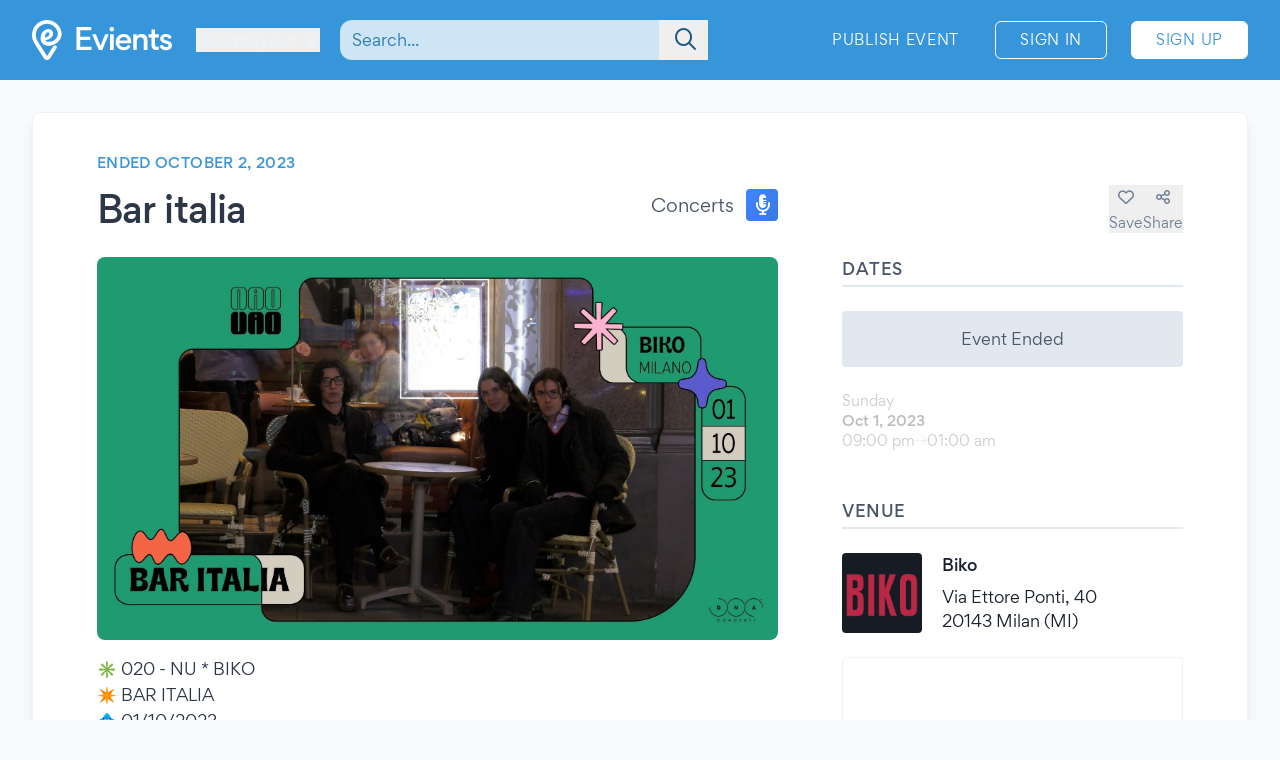

--- FILE ---
content_type: text/html; charset=UTF-8
request_url: https://www.evients.com/events/bar-italia/60364e5d5370410382c5df0c32454c2a?hl=en_US
body_size: 7674
content:
<!DOCTYPE html>
<html lang="en-US">
    <head>
        <meta charset="utf-8">

        <meta name="viewport" content="width=device-width, initial-scale=1">
        <meta name="csrf-token" content="knYmLw6mGZfftr7c5ClUmz0TyVS7KnUvX0AOQZmz">
        <meta name="apple-itunes-app" content="app-id=1481958191">
        <meta name="theme-color" content="#3796D9">
        <link rel="manifest" href="https://www.evients.com/manifest.webmanifest">

        

        
        <script src="https://js.stripe.com/basil/stripe.js"></script>

        <link rel="preload" as="style" href="https://www.evients.com/build/assets/CK0Qzegy.css" /><link rel="stylesheet" href="https://www.evients.com/build/assets/CK0Qzegy.css" data-navigate-track="reload" />
                    <title>Bar italia - Oct 1, 2023 - Milan | Evients</title>
        
                    <meta name="description" content="Event details for &quot;Bar italia&quot; in Milan at Biko on October 1, 2023">
                            <meta name="coords" content="45.791667,6.973333">
        
        <link rel="preload" as="style" href="https://www.evients.com/build/assets/CK0Qzegy.css" /><link rel="modulepreload" href="https://www.evients.com/build/assets/BjyFm4Ph.js" /><link rel="modulepreload" href="https://www.evients.com/build/assets/BSfGWJr3.js" /><link rel="modulepreload" href="https://www.evients.com/build/assets/B9TgulWm.js" /><link rel="modulepreload" href="https://www.evients.com/build/assets/KgrAt-W-.js" /><link rel="stylesheet" href="https://www.evients.com/build/assets/CK0Qzegy.css" data-navigate-track="reload" /><script type="module" src="https://www.evients.com/build/assets/BjyFm4Ph.js" data-navigate-track="reload"></script>
            <link rel="canonical" href="https://www.evients.com/events/bar-italia/60364e5d5370410382c5df0c32454c2a" />
    <meta name="keywords" content="Bar italia, Biko, Milan, Concerts, Event" />
    <meta property="og:site_name" content="Evients" />
    <meta property="og:title" content="Bar italia" />
    <meta property="og:description" content="Event details for &quot;Bar italia&quot; in Milan at Biko on October 1, 2023" />
    <meta property="og:type" content="events.event" />
    <meta property="og:url" content="https://www.evients.com/events/bar-italia/60364e5d5370410382c5df0c32454c2a" />
    <meta property="og:image" content="https://img.evients.com/images/f1920x1080/a7/a8/28/c5/a7a828c55b6f41e4b015b79e5b444767.jpg" />

        <script>
    window.localizedDateFormats = {
                    100: 'MM/DD/YY',
                    200: 'MM/DD/YYYY',
                    300: 'ddd, MMM D',
                    400: 'MMM D, YYYY',
                    500: 'MMMM D, YYYY',
                    600: 'ddd, MMM D, YYYY',
                    700: 'ddd, MMMM D, YYYY',
                    800: 'dddd, MMM D, YYYY',
                    900: 'dddd, MMMM D, YYYY',
                time: 'hh:mm a',
    };
</script>
    </head>
    <body class="font-sans antialiased text-gray-700 bg-white lg:bg-gray-50">

        <div
            id="app"
            class="flex flex-col justify-between min-h-screen"
        >

            
            
    <div class="min-h-screen-90">
        <div class="h-16 lg:h-0"></div>

<header class="fixed left-0 top-0 right-0 lg:relative z-30 text-white bg-brand-500">
    <div class="w-full max-w-screen-2xl mx-auto flex items-center flex-initial h-16 lg:px-8 lg:py-4 sm:py-0 lg:h-20">
        <div class="flex items-center flex-1 lg:flex-initial">
            <a href="https://www.evients.com" class="flex-none w-12 lg:w-auto">
                <img src="https://www.evients.com/img/icon-white.svg" width="48" height="32" alt="Evients" class="px-3 lg:hidden">
                <img src="https://www.evients.com/img/logo-white.svg" width="140" height="40" alt="Evients" class="hidden lg:inline">
            </a>

            <div class="ml-2 sm:pr-0 lg:ml-6">
                <dropdown-menu
                    class="w-full text-brand-100 hover:text-white focus:text-white transition sm:w-auto"
                    origin="origin-top-left"
                    button-class="relative flex items-center w-full focus:outline-none sm:w-auto"
                    tsid-prefix="city-menu"
                    prevent-close-on-click-inside
                >
                    <template #button>
                        <span class="mr-2 text-xs sm:text-base lg:text-sm xl:text-base" tsid="city-menu">
                            Courmayeur
                        </span>
                        <i class="fa-solid fa-chevron-down"></i>
                    </template>
                    <template #menu>
                        <location-picker></location-picker>
                    </template>
                </dropdown-menu>
            </div>
        </div>

        <toggle-visibility-button always-show-on-screen-lg>
            <template #button="slotProps">
                <a href="#"
                   @click.prevent="slotProps.showContent"
                   class="px-3 text-2xl text-brand-100 lg:hidden"
                >
                    <i class="fa-regular fa-magnifying-glass"></i>
                </a>
            </template>

            <template #content="slotProps">
                <form method="get"
                      action="https://www.evients.com/search"
                      class="absolute top-0 left-0 right-0 z-40 flex items-center h-16 ml-3 lg:static lg:h-auto lg:w-56 xl:w-96 bg-brand-500 lg:bg-transparent"
                >
                    
                    <div class="relative flex-1 mx-2 text-brand-800">
                        <div>
                            <global-search-auto-complete :input-initial-value='null'></global-search-auto-complete>
                        </div>

                        <div class="absolute inset-y-0 right-0 z-40 flex items-center pl-3">
                            <button type="submit" class="py-2 pl-4 pr-3 text-brand-700 focus:outline-none focus:text-brand-400" tsid="search" aria-label="Search">
                                <i class="fa-regular fa-lg fa-magnifying-glass"></i>
                            </button>
                        </div>
                    </div>

                    <a href="#"
                       @click.prevent="slotProps.hideContent"
                       class="px-4 lg:hidden"
                    >
                        <i class="fa-light fa-lg fa-xmark"></i>
                    </a>
                </form>
            </template>
        </toggle-visibility-button>

        <div class="flex items-center justify-end lg:flex-1 text-brand-100"
        >
                            <a href="https://www.evients.com/publish"
                   class="hidden px-3 py-2 text-xs tracking-wider text-white uppercase transition rounded-md lg:block hover:bg-white hover:bg-opacity-20 active:scale-95 xl:text-sm lg:mr-6">
                    Publish Event                </a>
                <a href="https://www.evients.com/login"
                   class="px-2 py-2 ml-2 mr-2 text-xs tracking-wider text-white uppercase transition border border-white rounded-md hover:bg-white hover:text-brand-500 active:scale-95 xl:text-sm lg:px-6 lg:ml-0 lg:mr-6">
                    Sign In                </a>
                <a href="https://www.evients.com/register"
                   class="hidden px-2 py-2 mr-2 text-xs tracking-wider uppercase transition bg-white border border-white rounded-md sm:block text-brand-500 hover:shadow-lg active:scale-95 xl:text-sm lg:px-6 lg:mr-0">
                    Sign Up                </a>
                    </div>

    </div>
</header>

        <main class="p-4 mx-auto w-full max-w-screen-2xl lg:p-8">
            
    
    <article class="mx-auto bg-white lg:border lg:rounded-lg lg:border-gray-200 lg:shadow-lg lg:px-16 lg:py-10">
        
        <div class="flex flex-col lg:flex-row lg:items-start lg:justify-between lg:mb-4">
            <div class="order-2 lg:order-1 lg:w-2/3 lg:mr-16">
                                    <div class="hidden headline lg:flex">
                        Ended October 2, 2023
                                            </div>
                
                <div class="flex flex-col justify-between mt-2 lg:flex-row lg:mt-4">
                    <h1 class="text-2xl font-medium leading-snug tracking-tight text-gray-800 md:text-3xl lg:text-4xl">
                        Bar italia
                                            </h1>

                    <div class="items-center justify-between hidden h-8 mb-2 lg:flex lg:ml-8 lg:mb-0">
                        <div class="flex">
                            <span class="self-center mr-3 lg:text-lg">
                                Concerts
                            </span>
                            <category-icon color="#3f83f8" icon="microphone-lines">
                            </category-icon>
                        </div>
                    </div>
                </div>
            </div>

            <div class="flex items-center justify-between lg:justify-end order-1 lg:order-2 lg:w-1/3 lg:mt-8">
                <div class="flex flex-1 lg:hidden">
                    <span class="self-center order-2 mr-3 lg:order-1 lg:text-lg">
                        Concerts
                    </span>
                    <category-icon
                            color="#3f83f8" icon="microphone-lines"
                            class="order-1 mr-3 lg:order-2 lg:mr-0"
                    ></category-icon>
                </div>

                <div class="flex gap-6">
                                            <save-event-button class="flex-1" fake></save-event-button>
                    
                    <share-page message="Hey,%20take%20a%20look%20at%20this%20event%20on%20Evients!" url="https://www.evients.com/events/bar-italia/60364e5d5370410382c5df0c32454c2a" qr-url="https://www.evients.com/qr-codes/events/60364e5d5370410382c5df0c32454c2a.png"></share-page>

                    
                </div>
            </div>
        </div>

        <div class="flex flex-col mt-4 lg:flex-row lg:mt-6">
            <div class="lg:w-2/3 lg:mr-16">
                <img src="https://img.evients.com/images/f1920x1080/a7/a8/28/c5/a7a828c55b6f41e4b015b79e5b444767.jpg" srcset="https://img.evients.com/images/f240x135/a7/a8/28/c5/a7a828c55b6f41e4b015b79e5b444767.jpg 240w, https://img.evients.com/images/f480x270/a7/a8/28/c5/a7a828c55b6f41e4b015b79e5b444767.jpg 480w, https://img.evients.com/images/f960x540/a7/a8/28/c5/a7a828c55b6f41e4b015b79e5b444767.jpg 960w, https://img.evients.com/images/f1920x1080/a7/a8/28/c5/a7a828c55b6f41e4b015b79e5b444767.jpg 1920w"
                    alt="Bar italia" width="16" height="9" class="w-full mb-8 rounded-lg lg:mb-4">

                <div class="hidden leading-relaxed lg:block prose">
                    <p class="mb-5">✳️ 020 - NU * BIKO<br>
✴️ BAR ITALIA<br>
💠 01/10/2023</p><p class="mb-5">I bar italia sono di sicuro una delle band pi&ugrave; chiacchierate dell&#039;ultimo periodo nella scena musicale indipendente internazionale e arriva per la prima volta a Milano, sponda BIKO Milano, per un live che si preannuncia imperdibile.</p><p class="mb-5">&quot;Il trio resta avvolto nel mistero. Non ha una pagina Facebook ed ha poco a che fare con la promozione social e non. Sappiamo che &egrave; composto da Nina Cristante, Jezmi Tarik Fehmi e Sam Fenton. Tutti e tre avevano gi&agrave; progetti musicali attivi prima di dare vita ai bar italia, band nata nel 2020, lo stesso anno della pandemia e quello in cui esce il loro primo album &ldquo;Quarrel&rdquo;, che dura appena 14 minuti. L&rsquo;anno successivo esce il secondo lavoro in studio dal titolo &ldquo;bedhead&rdquo;, che di minuti ne dura 21. In entrambi i dischi i brani sono molto corti, diretti, dai titoli a volte anche stravaganti e viaggiano tra indie, pop e rock sperimentale, ma &egrave; con il terzo album &ldquo;Tracey Denim&rdquo; che il trio si conferma come una delle realt&agrave; pi&ugrave; innovative uscite dagli UK negli ultimi tre anni, una di quelle che non scende a compromessi. Firmano con la Matador Records (Algiers, King Krule, Kim Gordon, Queens Of The Stone Age, ecc.) e iniziano a muovere passi verso un pubblico sempre pi&ugrave; vasto ma ben selezionato.&quot; - Impatto Sonoro</p><p class="mb-5">opening act: Lowinsky</p><p class="mb-5">Lowinsky &egrave; il progetto collettivo di Carlo Pinchetti, nato dopo le esperienze con Daisy Chains e Finist&egrave;re, e inframmezzato da un disco acustico a suo nome. Al suo fianco, negli anni, diversi amici e musicisti e amici-musicisti, che contribuiscono a vari livelli alla realizzazione di un EP, un album e alcuni singoli, pubblicati da Moquette Records. Testi intimistici, indie rock vecchia scuola e molta emozione sono i pochi e semplici ingredienti delle canzoni firmate Lowinsky.</p><p class="mb-5">--------------------------------<br>
BIKO - via E. Ponti, 40, Milano</p><p class="mb-5">Apertura porte ore 21:00</p><p class="mb-5">Prevendita 16&euro; + ddp in vendita su circuito DICE &gt; <a href="https://link.dice.fm/i82472a1b8e3" class="text-brand-500 hover:text-brand-300" target="_blank" rel="ugc nofollow noopener">https://link.dice.fm/i82472a1b8e3</a></p><p class="mb-5">🇮🇹 Evento riservato ai soci ARCI. More info: <a href="/cdn-cgi/l/email-protection" class="__cf_email__" data-cfemail="bfd6d1d9d0ffddd6d4d0dcd3cadd91d1dacb">[email&#160;protected]</a> | Cos&#039;&egrave; ARCI? <a href="http://www.arci.it/" class="text-brand-500 hover:text-brand-300" target="_blank" rel="ugc nofollow noopener">http://www.arci.it/</a></p><p class="mb-5">📝 La nuova tessera ARCI &egrave; valida dall&#039;1 ottobre 2023 al 30 settembre 2024</p><p class="mb-5">⌨ Pre-tesseramento qui &gt;&gt; <a href="https://portale.arci.it/preadesione/biko/" class="text-brand-500 hover:text-brand-300" target="_blank" rel="ugc nofollow noopener">https://portale.arci.it/...it/preadesione/biko/</a><br>
Attenzione: stampa il modulo compilato e presentalo in cassa</p><p class="mb-5">🇬🇧 To enter the event is needed the ARCI membership card. More info at <a href="/cdn-cgi/l/email-protection" class="__cf_email__" data-cfemail="b5dcdbd3daf5d7dcdedad6d9c0d79bdbd0c1">[email&#160;protected]</a> | What is ARCI? <a href="http://www.arci.it/" class="text-brand-500 hover:text-brand-300" target="_blank" rel="ugc nofollow noopener">http://www.arci.it/</a></p><p class="mb-5">📝 The new ARCI membership card is valid from October, 1st 2023 until September, 30th 2024</p><p class="mb-5">⌨ We ask you to carry out the pre-registration here &gt;&gt; <a href="https://portale.arci.it/preadesione/biko/" class="text-brand-500 hover:text-brand-300" target="_blank" rel="ugc nofollow noopener">https://portale.arci.it/...it/preadesione/biko/</a><br>
Please print the compiled form and bring it with you at the box office<br>
--------------------------------------------<br>
📧 press &amp; info: <a href="/cdn-cgi/l/email-protection" class="__cf_email__" data-cfemail="1d737c72687c723373685d7a707c7471337e7270">[email&#160;protected]</a></p><p class="mb-5">Evento in collaborazione con DNA Concerti (<a href="https://dnaconcerti.com/" class="text-brand-500 hover:text-brand-300" target="_blank" rel="ugc nofollow noopener">https://dnaconcerti.com/</a>)</p>
                </div>
            </div>
            <div class="flex flex-col lg:w-1/3">

                
                <div class="mb-8">
                    <h2 class="pb-1 mb-3 font-medium tracking-wide uppercase border-b-2 border-gray-300">Dates</h2>
                                                                        <div class="rounded bg-gray-300 my-6 text-center p-4">Event Ended</div>
                                                                                                                                                                        <div class="flex items-center justify-between my-4 text-gray-900 opacity-30">
    <div class="flex flex-col">
                <span class="text-sm text-gray-700">Sunday</span>
        <span class="text-sm font-medium">Oct 1, 2023</span>

        <span class="flex gap-2 text-sm text-gray-700">
            <span>09:00 pm</span>

                            <i class="text-sm text-gray-400 fa-regular fa-arrow-right"></i>
                <span>01:00 am</span>
                    </span>
         

    </div>

    </div>
                                                                                                                                                    </div>

                 
                <div class="mb-12">

                    <h2 class="pb-1 mb-6 font-medium tracking-wide uppercase border-b-2 border-gray-300">Venue</h2>

                                            <a href="https://www.evients.com/venues/biko/d255aa6208f94dea943d560fd9501326" class="block mt-6 ">
        <div class="flex items-center my-4 text-gray-900 venue-card">
            <img
                src="https://img.evients.com/images/f480x480/a0/fc/37/96/a0fc37965b614e28982ca329f4043027.jpg"
                class="w-20 h-20 mr-5 rounded"
                alt="Biko"
            >
            <address class="flex flex-col justify-between not-italic">
                <h2 class="mb-2 font-medium">Biko</h2>
                <span>Via Ettore Ponti, 40<br />
20143 Milan (MI)</span>
            </address>
        </div>
    </a>

                        <div class="mt-6 hidden w-full overflow-hidden border rounded lg:block">
                            <iframe
                                src="https://www.google.com/maps/embed/v1/place?zoom=17&q=45.442195%2C9.153779&key=AIzaSyCkuRTAFVOnz_UIX8km3VIjy47XmC3EkaE"
                                class="w-full h-64" allowfullscreen
                            ></iframe>
                        </div>
                                    </div>
                 

                
                
                
                
                                    <div class="lg:hidden">
                        <h2 class="pb-1 mb-1 font-medium tracking-wide uppercase border-b-2 border-gray-300">
                            Description                        </h2>
                        <div class="my-4 leading-relaxed">
                            <p class="mb-5">✳️ 020 - NU * BIKO<br>
✴️ BAR ITALIA<br>
💠 01/10/2023</p><p class="mb-5">I bar italia sono di sicuro una delle band pi&ugrave; chiacchierate dell&#039;ultimo periodo nella scena musicale indipendente internazionale e arriva per la prima volta a Milano, sponda BIKO Milano, per un live che si preannuncia imperdibile.</p><p class="mb-5">&quot;Il trio resta avvolto nel mistero. Non ha una pagina Facebook ed ha poco a che fare con la promozione social e non. Sappiamo che &egrave; composto da Nina Cristante, Jezmi Tarik Fehmi e Sam Fenton. Tutti e tre avevano gi&agrave; progetti musicali attivi prima di dare vita ai bar italia, band nata nel 2020, lo stesso anno della pandemia e quello in cui esce il loro primo album &ldquo;Quarrel&rdquo;, che dura appena 14 minuti. L&rsquo;anno successivo esce il secondo lavoro in studio dal titolo &ldquo;bedhead&rdquo;, che di minuti ne dura 21. In entrambi i dischi i brani sono molto corti, diretti, dai titoli a volte anche stravaganti e viaggiano tra indie, pop e rock sperimentale, ma &egrave; con il terzo album &ldquo;Tracey Denim&rdquo; che il trio si conferma come una delle realt&agrave; pi&ugrave; innovative uscite dagli UK negli ultimi tre anni, una di quelle che non scende a compromessi. Firmano con la Matador Records (Algiers, King Krule, Kim Gordon, Queens Of The Stone Age, ecc.) e iniziano a muovere passi verso un pubblico sempre pi&ugrave; vasto ma ben selezionato.&quot; - Impatto Sonoro</p><p class="mb-5">opening act: Lowinsky</p><p class="mb-5">Lowinsky &egrave; il progetto collettivo di Carlo Pinchetti, nato dopo le esperienze con Daisy Chains e Finist&egrave;re, e inframmezzato da un disco acustico a suo nome. Al suo fianco, negli anni, diversi amici e musicisti e amici-musicisti, che contribuiscono a vari livelli alla realizzazione di un EP, un album e alcuni singoli, pubblicati da Moquette Records. Testi intimistici, indie rock vecchia scuola e molta emozione sono i pochi e semplici ingredienti delle canzoni firmate Lowinsky.</p><p class="mb-5">--------------------------------<br>
BIKO - via E. Ponti, 40, Milano</p><p class="mb-5">Apertura porte ore 21:00</p><p class="mb-5">Prevendita 16&euro; + ddp in vendita su circuito DICE &gt; <a href="https://link.dice.fm/i82472a1b8e3" class="text-brand-500 hover:text-brand-300" target="_blank" rel="ugc nofollow noopener">https://link.dice.fm/i82472a1b8e3</a></p><p class="mb-5">🇮🇹 Evento riservato ai soci ARCI. More info: <a href="/cdn-cgi/l/email-protection" class="__cf_email__" data-cfemail="fb92959d94bb9992909498978e99d5959e8f">[email&#160;protected]</a> | Cos&#039;&egrave; ARCI? <a href="http://www.arci.it/" class="text-brand-500 hover:text-brand-300" target="_blank" rel="ugc nofollow noopener">http://www.arci.it/</a></p><p class="mb-5">📝 La nuova tessera ARCI &egrave; valida dall&#039;1 ottobre 2023 al 30 settembre 2024</p><p class="mb-5">⌨ Pre-tesseramento qui &gt;&gt; <a href="https://portale.arci.it/preadesione/biko/" class="text-brand-500 hover:text-brand-300" target="_blank" rel="ugc nofollow noopener">https://portale.arci.it/...it/preadesione/biko/</a><br>
Attenzione: stampa il modulo compilato e presentalo in cassa</p><p class="mb-5">🇬🇧 To enter the event is needed the ARCI membership card. More info at <a href="/cdn-cgi/l/email-protection" class="__cf_email__" data-cfemail="2940474f46694b4042464a455c4b07474c5d">[email&#160;protected]</a> | What is ARCI? <a href="http://www.arci.it/" class="text-brand-500 hover:text-brand-300" target="_blank" rel="ugc nofollow noopener">http://www.arci.it/</a></p><p class="mb-5">📝 The new ARCI membership card is valid from October, 1st 2023 until September, 30th 2024</p><p class="mb-5">⌨ We ask you to carry out the pre-registration here &gt;&gt; <a href="https://portale.arci.it/preadesione/biko/" class="text-brand-500 hover:text-brand-300" target="_blank" rel="ugc nofollow noopener">https://portale.arci.it/...it/preadesione/biko/</a><br>
Please print the compiled form and bring it with you at the box office<br>
--------------------------------------------<br>
📧 press &amp; info: <a href="/cdn-cgi/l/email-protection" class="__cf_email__" data-cfemail="95fbf4fae0f4fabbfbe0d5f2f8f4fcf9bbf6faf8">[email&#160;protected]</a></p><p class="mb-5">Evento in collaborazione con DNA Concerti (<a href="https://dnaconcerti.com/" class="text-brand-500 hover:text-brand-300" target="_blank" rel="ugc nofollow noopener">https://dnaconcerti.com/</a>)</p>
                        </div>
                    </div>
                
                
            </div>
        </div>

    </article>

    <script data-cfasync="false" src="/cdn-cgi/scripts/5c5dd728/cloudflare-static/email-decode.min.js"></script><script type="application/ld+json">{"@context":"https:\/\/schema.org","@type":"MusicEvent","name":"Bar italia","startDate":"2023-10-01","endDate":"2023-10-02","eventAttendanceMode":"https:\/\/schema.org\/OfflineEventAttendanceMode","eventStatus":"https:\/\/schema.org\/EventScheduled","location":{"@type":"Place","name":"Biko","address":{"@type":"PostalAddress","streetAddress":"Via Ettore Ponti, 40","addressLocality":"Milan","postalCode":"20143","addressRegion":"Lombardy","addressCountry":"IT"}},"image":["https:\/\/img.evients.com\/images\/f1920x1080\/a7\/a8\/28\/c5\/a7a828c55b6f41e4b015b79e5b444767.jpg"],"description":"\u2733\ufe0f 020 - NU * BIKO\n\u2734\ufe0f BAR ITALIA\n\ud83d\udca0 01\/10\/2023\n\nI bar italia sono di sicuro una delle band pi\u00f9 chiacchierate dell'ultimo periodo nella scena musicale indipendente internazionale e arriva per la prima volta a Milano, sponda BIKO Milano, per un live ch..."}</script>

        </main>
    </div>

        <footer class="leading-loose bg-brand-500 text-brand-200">

    <a href="https://www.evients.com/bt"><img src="https://www.evients.com/img/pixel.gif" alt=""></a>

    <div class="px-8 w-full max-w-screen-2xl mx-auto">
        
        <div
            class="flex flex-col py-6 space-y-8 text-center border-b-2 md:flex-row md:space-y-0 md:py-10 md:text-left border-brand-400">
            <section class="flex-1 order-3 hidden lg:block md:order-1">
                <h2 class="font-medium text-brand-100 uppercase">Cities</h2>
                <ul>
                    <li>
                        <a href="https://www.evients.com/cities/italy/roma"
                            class="hover:text-white focus:text-white">
                            Events in Roma
                        </a>
                    </li>
                    <li>
                        <a href="https://www.evients.com/cities/italy/milano"
                            class="hover:text-white focus:text-white">
                            Events in Milano
                        </a>
                    </li>
                    <li>
                        <a href="https://www.evients.com/cities/italy/torino"
                            class="hover:text-white focus:text-white">
                            Events in Torino
                        </a>
                    </li>
                    <li>
                        <a href="https://www.evients.com/cities/italy/bologna"
                            class="hover:text-white focus:text-white">
                            Events in Bologna
                        </a>
                    </li>
                    <li>
                        <a href="https://www.evients.com/cities/italy/firenze"
                            class="hover:text-white focus:text-white">
                            Events in Firenze
                        </a>
                    </li>
                    <li>
                        <a href="https://www.evients.com/cities/italy/verona"
                            class="hover:text-white focus:text-white">
                            Events in Verona
                        </a>
                    </li>
                </ul>
            </section>

            <section class="flex-1 order-5 md:order-3">
                <h2 class="font-medium text-brand-100 uppercase">For Organizers</h2>
                <ul>
                    <li>
                        <a href="https://www.evients.com/biglietteria-automatizzata"
                            class="hover:text-white focus:text-white">Automated Ticketing</a>
                    </li>
                    <li>
                        <a href="https://www.evients.com/publish"
                            class="hover:text-white focus:text-white">Promote your Events</a>
                    </li>
                </ul>

                <h2 class="mt-6 font-medium text-brand-100 uppercase">Resources</h2>
                <ul>
                    <li>
                        <a
                                                          href="https://www.evients.com/contact-us?event_uuid=60364e5d5370410382c5df0c32454c2a"
                                                      class="hover:text-white focus:text-white">Contact Us</a>
                    </li>
                    <li>
                        <a href="https://www.evients.com/help"
                            class="hover:text-white focus:text-white">Help</a>
                    </li>
                    <li>
                        <a href="https://www.evients.com/newsroom"
                            class="hover:text-white focus:text-white">Newsroom</a>
                    </li>
                    <li>
                        <a href="https://www.evients.com/newsroom/media-assets"
                            class="hover:text-white focus:text-white">Media Assets</a>
                    </li>
                    <li>
                        <a href="https://status.evients.com"
                            class="hover:text-white focus:text-white">Service Status</a>
                    </li>
                </ul>
            </section>

            <section class="flex-1 order-1 md:order-4">
                <h2 class="font-medium text-brand-100 uppercase">Language</h2>
                <dropdown-menu container-class="flex flex-shrink items-center justify-center md:justify-start"
                    button-class="flex items-center justify-center md:justify-start" origin="origin-top left-0 right-0"
                    tsid-prefix="language-menu">
                    <template #button>
                        <span class="hover:text-white focus:text-white">
                            <i class="mr-3 fa-light fa-earth-europe fa-lg"></i>
                            English (US)
                            <i class="ml-3 fa-regular fa-chevron-down"></i>
                        </span>
                    </template>

                    <template #menu>
                        <form action="https://www.evients.com/language" method="POST">
                            <input type="hidden" name="_token" value="knYmLw6mGZfftr7c5ClUmz0TyVS7KnUvX0AOQZmz" autocomplete="off">                            <ul class="text-gray-700">
                                                                <li>
                                    <button
                                        name="locale_code"
                                        value="en_GB"
                                        tsid="locale_en_GB"
                                        class="w-full block px-4 py-2 hover:bg-brand-100 text-left "
                                        type="submit"
                                    >
                                        English (GB)
                                    </button>
                                </li>
                                                                <li>
                                    <button
                                        name="locale_code"
                                        value="en_US"
                                        tsid="locale_en_US"
                                        class="w-full block px-4 py-2 hover:bg-brand-100 text-left font-medium"
                                        type="submit"
                                    >
                                        English (US)
                                    </button>
                                </li>
                                                                <li>
                                    <button
                                        name="locale_code"
                                        value="it_IT"
                                        tsid="locale_it_IT"
                                        class="w-full block px-4 py-2 hover:bg-brand-100 text-left "
                                        type="submit"
                                    >
                                        Italiano
                                    </button>
                                </li>
                                                            </ul>
                        </form>
                    </template>
                </dropdown-menu>

                <h2 class="mt-6 font-medium text-brand-100 uppercase">Legal</h2>
                <ul>
                    <li>
                        <a href="https://www.evients.com/terms" class="hover:text-white focus:text-white">
                            Terms of Service                        </a>
                    </li>
                    <li>
                        <a href="https://www.evients.com/privacy"
                           class="hover:text-white focus:text-white">Privacy Policy</a>
                    </li>
                    <li>
                        <a href="https://www.evients.com/cookie-policy"
                           class="hover:text-white focus:text-white">Cookie Policy</a>
                    </li>
                </ul>
            </section>

            <section class="flex-1 order-2 md:order-5">
                <h2 class="font-medium text-brand-100 uppercase">Download the App!</h2>
                <ul>
                    <li>
                        <a href="https://apps.apple.com/it/app/evients/id1481958191" target="_blank" rel="noopener">
                            <img src="https://www.evients.com/img/app-stores/app_store_white.svg" width="120" height="40"
                                class="inline-block mt-3 rounded-lg shadow hover:bg-white hover:bg-opacity-25 transition select-none"
                                alt="App Store">
                        </a>
                    </li>
                    <li>
                        <a href="https://play.google.com/store/apps/details?id=com.evients.app" target="_blank"
                            rel="noopener">
                            <img src="https://www.evients.com/img/app-stores/google_play_white.svg" width="135" height="40"
                                class="inline-block mt-3 rounded shadow hover:bg-white hover:bg-opacity-25 transition select-none"
                                alt="Play Store">
                        </a>
                    </li>
                </ul>
            </section>
        </div>

        
        <div class="flex flex-col items-center justify-between py-8 text-center md:flex-row md:text-left md:py-10">
            <img src="https://www.evients.com/img/logo-white.svg" alt="Evients" width="140" height="40" class="mb-2 md:mb-0">
            <div class="mb-6 leading-normal text-center md:mb-0">
                &copy; 2026 Evients® &ndash; All rights reserved.                <div class="text-xs">
                    Made with <i class="fa-solid fa-heart"></i> in
                    <img src="https://www.evients.com/img/flags/flags-iso/shiny/16/IT.png" alt="Italy" width="16" height="16"
                        class="inline -mt-1">
                    while listening to
                    <a href="https://roxette.se" target="_blank" rel="noopener" class="hover:text-white">Roxette</a>.
                </div>
                <div class="mt-2 text-xs">Evients is a registered trademark by Hexation S.r.l. &ndash;
                    VATIN IT03735511200
                </div>
            </div>
            <div class="flex justify-between w-4/5 mx-auto md:w-auto md:mx-0">
                <a href="https://www.instagram.com/evients_com/" target="_blank" rel="noopener"
                    class="px-2 py-2 hover:text-white transition md:px-4">
                    <i class="fab fa-instagram fa-xl" aria-hidden="true"></i>
                    <span class="sr-only">Instagram</span>
                </a>
                <a href="https://www.youtube.com/channel/UCsgnyZQFlavjMvpy4p5-dsw" target="_blank" rel="noopener"
                    class="px-2 py-2 hover:text-white transition md:px-4">
                    <i class="fab fa-youtube fa-xl" aria-hidden="true"></i>
                    <span class="sr-only">YouTube</span>
                </a>
                <a href="https://twitter.com/EvientsOfficial" target="_blank" rel="noopener"
                    class="px-2 py-2 hover:text-white transition md:px-4">
                    <i class="fab fa-x-twitter fa-xl" aria-hidden="true"></i>
                    <span class="sr-only">Twitter</span>
                </a>
                <a href="https://www.facebook.com/evients/" target="_blank" rel="noopener"
                    class="px-2 py-2 hover:text-white transition md:pl-4 md:pr-0">
                    <i class="fab fa-facebook-f fa-xl" aria-hidden="true"></i>
                    <span class="sr-only">Facebook</span>
                </a>
            </div>
        </div>
    </div>

</footer>


        </div>

    <script defer src="https://static.cloudflareinsights.com/beacon.min.js/vcd15cbe7772f49c399c6a5babf22c1241717689176015" integrity="sha512-ZpsOmlRQV6y907TI0dKBHq9Md29nnaEIPlkf84rnaERnq6zvWvPUqr2ft8M1aS28oN72PdrCzSjY4U6VaAw1EQ==" data-cf-beacon='{"version":"2024.11.0","token":"431a8f91b1ed4fb69345aba68db5f7b4","r":1,"server_timing":{"name":{"cfCacheStatus":true,"cfEdge":true,"cfExtPri":true,"cfL4":true,"cfOrigin":true,"cfSpeedBrain":true},"location_startswith":null}}' crossorigin="anonymous"></script>
<script>(function(){function c(){var b=a.contentDocument||a.contentWindow.document;if(b){var d=b.createElement('script');d.innerHTML="window.__CF$cv$params={r:'9c2366873c01c235',t:'MTc2OTEzMDUxMg=='};var a=document.createElement('script');a.src='/cdn-cgi/challenge-platform/scripts/jsd/main.js';document.getElementsByTagName('head')[0].appendChild(a);";b.getElementsByTagName('head')[0].appendChild(d)}}if(document.body){var a=document.createElement('iframe');a.height=1;a.width=1;a.style.position='absolute';a.style.top=0;a.style.left=0;a.style.border='none';a.style.visibility='hidden';document.body.appendChild(a);if('loading'!==document.readyState)c();else if(window.addEventListener)document.addEventListener('DOMContentLoaded',c);else{var e=document.onreadystatechange||function(){};document.onreadystatechange=function(b){e(b);'loading'!==document.readyState&&(document.onreadystatechange=e,c())}}}})();</script></body>
</html>


--- FILE ---
content_type: application/javascript; charset=UTF-8
request_url: https://www.evients.com/cdn-cgi/challenge-platform/scripts/jsd/main.js
body_size: 8375
content:
window._cf_chl_opt={AKGCx8:'b'};~function(k6,Zi,Zj,ZD,ZY,Zg,ZO,Zh,ZJ,k1){k6=b,function(N,W,ki,k5,Z,k){for(ki={N:303,W:310,Z:444,k:368,U:383,d:454,L:411,H:499,s:453,R:422,X:415,K:438,F:551},k5=b,Z=N();!![];)try{if(k=-parseInt(k5(ki.N))/1*(-parseInt(k5(ki.W))/2)+-parseInt(k5(ki.Z))/3*(-parseInt(k5(ki.k))/4)+-parseInt(k5(ki.U))/5*(-parseInt(k5(ki.d))/6)+-parseInt(k5(ki.L))/7*(parseInt(k5(ki.H))/8)+parseInt(k5(ki.s))/9+parseInt(k5(ki.R))/10*(-parseInt(k5(ki.X))/11)+parseInt(k5(ki.K))/12*(parseInt(k5(ki.F))/13),W===k)break;else Z.push(Z.shift())}catch(U){Z.push(Z.shift())}}(E,715031),Zi=this||self,Zj=Zi[k6(537)],ZD={},ZD[k6(346)]='o',ZD[k6(417)]='s',ZD[k6(430)]='u',ZD[k6(459)]='z',ZD[k6(407)]='n',ZD[k6(468)]='I',ZD[k6(410)]='b',ZY=ZD,Zi[k6(429)]=function(N,W,Z,U,kt,kz,km,kE,L,s,R,X,K,F,x){if(kt={N:319,W:360,Z:480,k:546,U:399,d:387,L:378,H:387,s:357,R:326,X:426,K:357,F:464,n:313,x:463,a:483,I:502,P:406,S:354,B:532,V:375,y:509,f:524,M:421,v:427,i:451,j:386,D:389,Y:370,e:329,l:547},kz={N:491,W:483,Z:388},km={N:478,W:509,Z:514,k:421,U:503,d:321},kE=k6,L={'dmsjE':kE(kt.N),'VszEQ':function(I,P){return I instanceof P},'kOLxk':kE(kt.W),'FMMIQ':function(I,P){return I<P},'crrID':function(I,P){return I(P)},'cOMVB':kE(kt.Z),'wxxTo':function(I,P){return I===P},'Rvbtj':kE(kt.k),'kaQVl':function(I,P){return I+P},'MqVTt':function(I,P,S){return I(P,S)}},W===null||void 0===W)return U;for(s=ZQ(W),N[kE(kt.U)][kE(kt.d)]&&(s=s[kE(kt.L)](N[kE(kt.U)][kE(kt.H)](W))),s=N[kE(kt.s)][kE(kt.R)]&&N[kE(kt.X)]?N[kE(kt.K)][kE(kt.R)](new N[(kE(kt.X))](s)):function(I,kN,P){for(kN=kE,I[kN(kz.N)](),P=0;P<I[kN(kz.W)];I[P+1]===I[P]?I[kN(kz.Z)](P+1,1):P+=1);return I}(s),R='nAsAaAb'.split('A'),R=R[kE(kt.F)][kE(kt.n)](R),X=0;L[kE(kt.x)](X,s[kE(kt.a)]);X++)if(K=s[X],F=Zl(N,W,K),L[kE(kt.I)](R,F)){if(kE(kt.P)===L[kE(kt.S)])return L[kE(kt.B)](U,U[kE(kt.V)])&&0<L[kE(kt.V)][kE(kt.y)][kE(kt.f)][kE(kt.M)](H)[kE(kt.v)](L[kE(kt.i)]);else x=L[kE(kt.j)]('s',F)&&!N[kE(kt.D)](W[K]),L[kE(kt.Y)]===Z+K?H(L[kE(kt.e)](Z,K),F):x||L[kE(kt.l)](H,Z+K,W[K])}else L[kE(kt.l)](H,Z+K,F);return U;function H(I,P,kb){kb=kE,L[kb(km.N)]===L[kb(km.N)]?(Object[kb(km.W)][kb(km.Z)][kb(km.k)](U,P)||(U[P]=[]),U[P][kb(km.U)](I)):W(kb(km.d))}},Zg=k6(328)[k6(301)](';'),ZO=Zg[k6(464)][k6(313)](Zg),Zi[k6(470)]=function(W,Z,U2,kW,k,U,L,H,s,R){for(U2={N:527,W:340,Z:495,k:344,U:483,d:527,L:483,H:340,s:427,R:503,X:495,K:448},kW=k6,k={},k[kW(U2.N)]=function(X,K){return X<K},k[kW(U2.W)]=function(X,K){return X===K},k[kW(U2.Z)]=function(X,K){return X+K},U=k,L=Object[kW(U2.k)](Z),H=0;H<L[kW(U2.U)];H++)if(s=L[H],s==='f'&&(s='N'),W[s]){for(R=0;U[kW(U2.d)](R,Z[L[H]][kW(U2.L)]);U[kW(U2.H)](-1,W[s][kW(U2.s)](Z[L[H]][R]))&&(ZO(Z[L[H]][R])||W[s][kW(U2.R)](U[kW(U2.X)]('o.',Z[L[H]][R]))),R++);}else W[s]=Z[L[H]][kW(U2.K)](function(X){return'o.'+X})},Zh=function(Ue,UY,UD,Ui,Uv,kk,W,Z,k,U){return Ue={N:432,W:381,Z:528},UY={N:521,W:521,Z:322,k:311,U:318,d:508,L:333,H:503,s:462,R:521,X:382,K:397,F:311,n:308,x:475,a:447,I:504,P:345,S:347,B:492,V:521,y:434,f:305,M:503,v:521},UD={N:483},Ui={N:309,W:483,Z:305,k:509,U:514,d:421,L:509,H:514,s:421,R:423,X:315,K:400,F:367,n:456,x:342,a:345,I:503,P:431,S:552,B:462,V:342,y:503,f:353,M:467,v:345,i:423,j:314,D:521,Y:401,e:552,l:366,Q:336,g:503,O:534,C:515,h:509,J:514,c:421,T:309,G:342,m:423,z:497,A:401,o:353,E0:401,E1:349,E2:503,E3:525,E4:503,E5:508,E6:500,E7:503,E8:525,E9:467,EE:549,Eb:308,EN:345,EW:347},Uv={N:543,W:510},kk=k6,W={'wjPRk':kk(Ue.N),'FOYGW':function(d,L){return d<L},'mSEfv':function(d,L){return d<L},'GUSvW':function(d,L){return L==d},'MGGlw':function(d,L){return d-L},'YGMBC':function(d,L){return d(L)},'IeVzS':function(d,L){return d<<L},'WLREX':function(d,L){return d&L},'QoIek':function(d,L){return d<L},'CYMrk':function(d,L){return d|L},'bCwjO':function(d,L){return d(L)},'cLmrB':function(d,L){return d|L},'gbAmi':function(d,L){return L&d},'CiGyT':function(d,L){return L==d},'slmOr':function(d,L){return d(L)},'MsLsk':function(d,L){return L!==d},'xVRqq':function(d,L){return d>L},'HKjiS':function(d,L){return d==L},'VVrmD':function(d,L){return L==d},'rrntu':function(d,L){return d<L},'bVqIX':function(d,L){return d==L},'ukOEk':function(d,L){return d(L)},'JgXLH':function(d,L){return d==L},'yxznS':function(d,L){return L!=d},'GMAiJ':function(d,L){return d(L)},'HGsWu':function(d,L){return d==L},'SWaqJ':function(d,L){return d(L)},'txWmi':function(d,L){return d!=L},'EPEBU':function(d,L){return d&L},'NEScD':function(d,L){return d*L},'KZMyi':function(d,L){return d<L},'OffWr':function(d,L){return d(L)},'kuRmp':function(d,L){return d==L},'YfHmD':function(d,L){return d+L}},Z=String[kk(Ue.W)],k={'h':function(d,UM,kU,L,H){return UM={N:543,W:305},kU=kk,L={},L[kU(Uv.N)]=W[kU(Uv.W)],H=L,d==null?'':k.g(d,6,function(s,kd){return kd=kU,H[kd(UM.N)][kd(UM.W)](s)})},'g':function(L,H,s,kp,R,X,K,F,x,I,P,S,B,V,y,M,i,j){if(kp=kk,L==null)return'';for(X={},K={},F='',x=2,I=3,P=2,S=[],B=0,V=0,y=0;W[kp(Ui.N)](y,L[kp(Ui.W)]);y+=1)if(M=L[kp(Ui.Z)](y),Object[kp(Ui.k)][kp(Ui.U)][kp(Ui.d)](X,M)||(X[M]=I++,K[M]=!0),i=F+M,Object[kp(Ui.L)][kp(Ui.H)][kp(Ui.s)](X,i))F=i;else{if(Object[kp(Ui.L)][kp(Ui.H)][kp(Ui.s)](K,F)){if(256>F[kp(Ui.R)](0)){if(kp(Ui.X)!==kp(Ui.X))Z[kp(Ui.K)](kp(Ui.F),y);else{for(R=0;W[kp(Ui.n)](R,P);B<<=1,W[kp(Ui.x)](V,W[kp(Ui.a)](H,1))?(V=0,S[kp(Ui.I)](W[kp(Ui.P)](s,B)),B=0):V++,R++);for(j=F[kp(Ui.R)](0),R=0;8>R;B=W[kp(Ui.S)](B,1)|W[kp(Ui.B)](j,1),W[kp(Ui.V)](V,H-1)?(V=0,S[kp(Ui.y)](s(B)),B=0):V++,j>>=1,R++);}}else{for(j=1,R=0;W[kp(Ui.f)](R,P);B=W[kp(Ui.M)](B<<1,j),V==W[kp(Ui.v)](H,1)?(V=0,S[kp(Ui.y)](W[kp(Ui.P)](s,B)),B=0):V++,j=0,R++);for(j=F[kp(Ui.i)](0),R=0;16>R;B=B<<1.73|1&j,W[kp(Ui.x)](V,H-1)?(V=0,S[kp(Ui.y)](W[kp(Ui.j)](s,B)),B=0):V++,j>>=1,R++);}x--,0==x&&(x=Math[kp(Ui.D)](2,P),P++),delete K[F]}else for(j=X[F],R=0;R<P;B=W[kp(Ui.Y)](W[kp(Ui.e)](B,1),W[kp(Ui.l)](j,1)),W[kp(Ui.Q)](V,H-1)?(V=0,S[kp(Ui.g)](W[kp(Ui.O)](s,B)),B=0):V++,j>>=1,R++);F=(x--,x==0&&(x=Math[kp(Ui.D)](2,P),P++),X[i]=I++,W[kp(Ui.O)](String,M))}if(W[kp(Ui.C)]('',F)){if(Object[kp(Ui.h)][kp(Ui.J)][kp(Ui.c)](K,F)){if(256>F[kp(Ui.R)](0)){for(R=0;W[kp(Ui.T)](R,P);B<<=1,W[kp(Ui.G)](V,W[kp(Ui.a)](H,1))?(V=0,S[kp(Ui.g)](s(B)),B=0):V++,R++);for(j=F[kp(Ui.m)](0),R=0;W[kp(Ui.z)](8,R);B=W[kp(Ui.A)](B<<1,j&1.11),H-1==V?(V=0,S[kp(Ui.g)](s(B)),B=0):V++,j>>=1,R++);}else{for(j=1,R=0;W[kp(Ui.o)](R,P);B=W[kp(Ui.E0)](B<<1.34,j),W[kp(Ui.E1)](V,H-1)?(V=0,S[kp(Ui.E2)](s(B)),B=0):V++,j=0,R++);for(j=F[kp(Ui.m)](0),R=0;16>R;B=j&1.42|B<<1.31,W[kp(Ui.E3)](V,H-1)?(V=0,S[kp(Ui.E4)](W[kp(Ui.P)](s,B)),B=0):V++,j>>=1,R++);}x--,0==x&&(x=Math[kp(Ui.D)](2,P),P++),delete K[F]}else for(j=X[F],R=0;W[kp(Ui.E5)](R,P);B=1&j|B<<1,W[kp(Ui.E6)](V,H-1)?(V=0,S[kp(Ui.E7)](W[kp(Ui.j)](s,B)),B=0):V++,j>>=1,R++);x--,W[kp(Ui.E8)](0,x)&&P++}for(j=2,R=0;W[kp(Ui.o)](R,P);B=W[kp(Ui.E9)](B<<1,j&1.17),H-1==V?(V=0,S[kp(Ui.E2)](W[kp(Ui.EE)](s,B)),B=0):V++,j>>=1,R++);for(;;)if(B<<=1,W[kp(Ui.Eb)](V,W[kp(Ui.EN)](H,1))){S[kp(Ui.g)](s(B));break}else V++;return S[kp(Ui.EW)]('')},'j':function(d,Uj,kL){return Uj={N:423},kL=kk,null==d?'':d==''?null:k.i(d[kL(UD.N)],32768,function(L,kH){return kH=kL,d[kH(Uj.N)](L)})},'i':function(L,H,s,ks,R,X,K,F,x,I,P,S,B,V,y,M,j,i){for(ks=kk,R=[],X=4,K=4,F=3,x=[],S=s(0),B=H,V=1,I=0;3>I;R[I]=I,I+=1);for(y=0,M=Math[ks(UY.N)](2,2),P=1;M!=P;i=S&B,B>>=1,B==0&&(B=H,S=s(V++)),y|=(0<i?1:0)*P,P<<=1);switch(y){case 0:for(y=0,M=Math[ks(UY.W)](2,8),P=1;W[ks(UY.Z)](P,M);i=S&B,B>>=1,B==0&&(B=H,S=s(V++)),y|=(0<i?1:0)*P,P<<=1);j=W[ks(UY.k)](Z,y);break;case 1:for(y=0,M=Math[ks(UY.W)](2,16),P=1;P!=M;i=S&B,B>>=1,W[ks(UY.U)](0,B)&&(B=H,S=s(V++)),y|=(W[ks(UY.d)](0,i)?1:0)*P,P<<=1);j=W[ks(UY.L)](Z,y);break;case 2:return''}for(I=R[3]=j,x[ks(UY.H)](j);;){if(V>L)return'';for(y=0,M=Math[ks(UY.N)](2,F),P=1;M!=P;i=W[ks(UY.s)](S,B),B>>=1,B==0&&(B=H,S=s(V++)),y|=(0<i?1:0)*P,P<<=1);switch(j=y){case 0:for(y=0,M=Math[ks(UY.R)](2,8),P=1;W[ks(UY.X)](P,M);i=W[ks(UY.K)](S,B),B>>=1,B==0&&(B=H,S=s(V++)),y|=P*(0<i?1:0),P<<=1);R[K++]=W[ks(UY.F)](Z,y),j=K-1,X--;break;case 1:for(y=0,M=Math[ks(UY.R)](2,16),P=1;P!=M;i=B&S,B>>=1,W[ks(UY.n)](0,B)&&(B=H,S=s(V++)),y|=W[ks(UY.x)](W[ks(UY.a)](0,i)?1:0,P),P<<=1);R[K++]=W[ks(UY.I)](Z,y),j=W[ks(UY.P)](K,1),X--;break;case 2:return x[ks(UY.S)]('')}if(W[ks(UY.B)](0,X)&&(X=Math[ks(UY.V)](2,F),F++),R[j])j=R[j];else if(K===j)j=W[ks(UY.y)](I,I[ks(UY.f)](0));else return null;x[ks(UY.M)](j),R[K++]=W[ks(UY.y)](I,j[ks(UY.f)](0)),X--,I=j,0==X&&(X=Math[ks(UY.v)](2,F),F++)}}},U={},U[kk(Ue.Z)]=k.h,U}(),ZJ=null,k1=k0(),k3();function Ze(N,W,kj,k7){return kj={N:375,W:509,Z:524,k:421,U:427,d:360},k7=k6,W instanceof N[k7(kj.N)]&&0<N[k7(kj.N)][k7(kj.W)][k7(kj.Z)][k7(kj.k)](W)[k7(kj.U)](k7(kj.d))}function E(dq){return dq='cloudflare-invisible,pRIb1,undefined,YGMBC,dLDO50svkfIc82Ymlheq+uZ1N6inp4Q9JgHPTG$7-j3MStrXwFKEUzAVWxbyaRoCB,iqlZs,YfHmD,eBbuT,BAZIN,AJenw,3384276bExlue,pLgaQ,spkvn,iFyUs,iframe,jsd,348AaIOAT,error,saphK,KZMyi,map,/invisible/jsd,mfPft,kOLxk,FvIWE,5028426NzLBOG,2960520qaKOIF,/cdn-cgi/challenge-platform/h/,mSEfv,OTdqT,1|4|2|3|0,symbol,Ghwyy,APHPh,WLREX,FMMIQ,includes,getPrototypeOf,ruisu,CYMrk,bigint,yThQC,rxvNi8,__CF$cv$params,contentDocument,detail,appendChild,NEScD,4|1|3|0|2,IfYtG,dmsjE,function,nnjmB,EqGji,czIbt,length,pkLOA2,parent,AdeF3,kmwoF,ICfpM,DGzWl,SSTpq3,sort,kuRmp,JBxy9,YxPZV,xBsfm,bzDYT,xVRqq,style,1502656fEbNwM,bVqIX,QTTDe,crrID,push,OffWr,_cf_chl_opt,JscLq,status,rrntu,prototype,wjPRk,ARfxu,YUdlV,bFMMT,hasOwnProperty,MsLsk,removeChild,jaNCv,zjjaG,fCrOO,UKBSW,pow,floor,XMLHttpRequest,toString,VVrmD,tabIndex,gGpdW,KOfpmEgX,pcBEX,gewnS,TYlZ6,VszEQ,efcNu,slmOr,IcUOn,ANNiE,document,mHcQh,HBSfd,onreadystatechange,mEqxf,OOHdZ,RCjqq,NDzei,AKGCx8,d.cookie,MqVTt,xNpqH,ukOEk,HmKmw,39GIsEVY,IeVzS,/b/ov1/0.4629049939442782:1769127864:ERBo56GuGK2j9a5VUsRtHG2x3OlgLuoK574wRrZNePc/,dLUhR,split,source,199mbHmGa,ACido,charAt,YNYCL,success,JgXLH,FOYGW,56iNaJKM,GMAiJ,ZOCVR,bind,bCwjO,wEqmv,display: none,onload,HGsWu,EJDrS,clientInformation,timeout,yxznS,location,YUVgU,chctx,from,mZGwn,_cf_chl_opt;JJgc4;PJAn2;kJOnV9;IWJi4;OHeaY1;DqMg0;FKmRv9;LpvFx1;cAdz2;PqBHf2;nFZCC5;ddwW5;pRIb1;rxvNi8;RrrrA2;erHi9,kaQVl,postMessage,loading,http-code:,SWaqJ,errorInfoObject,stringify,CiGyT,PxFFx,now,KjwoG,mDkje,gtbrJ,GUSvW,random,keys,MGGlw,object,join,DqmrD,HKjiS,FavLV,event,eNQIL,QoIek,cOMVB,aUjz8,qNvwn,Array,eoUNt,catch,[native code],HDbbF,tMnJn,LRmiB4,contentWindow,RuBAs,gbAmi,DOMContentLoaded,4180dRMTrp,/jsd/oneshot/d251aa49a8a3/0.4629049939442782:1769127864:ERBo56GuGK2j9a5VUsRtHG2x3OlgLuoK574wRrZNePc/,Rvbtj,createElement,isArray,KQHAX,api,Function,LHFWz,PyEFz,concat,open,CnwA5,fromCharCode,txWmi,5tlMzgx,xhr-error,log,wxxTo,getOwnPropertyNames,splice,isNaN,GTvLP,href,slTfc,NTVTf,onerror,hwqaK,error on cf_chl_props,EPEBU,readyState,Object,addEventListener,cLmrB,bcAny,navigator,ontimeout,RFtnK,sEFvT,number,sYVFL,wJllj,boolean,14bBOlfF,jCODD,NmIEI,send,110yUKJNI,sid,string,randomUUID,POST,vVHoN,call,934300sxWJzL,charCodeAt,snVXp,body,Set,indexOf'.split(','),E=function(){return dq},E()}function Zz(N,d0,ku){return d0={N:343},ku=k6,Math[ku(d0.N)]()<N}function ZG(Um,kn,W,Z){return Um={N:542},kn=k6,W={},W[kn(Um.N)]=function(k,U){return U!==k},Z=W,Z[kn(Um.N)](ZT(),null)}function k3(dw,dI,da,kV,N,W,L,Z,k,U,H,s,R,X){if(dw={N:395,W:331,Z:533,k:469,U:367,d:471,L:550,H:488,s:302,R:428,X:416,K:351,F:307,n:485,x:330,a:390,I:398,P:554,S:306,B:400,V:341,y:437,f:452,M:344,v:439,i:483,j:427,D:513,Y:503,e:376,l:448,Q:304,g:540,O:540},dI={N:324,W:398,Z:331,k:540,U:392},da={N:361},kV=k6,N={'mEqxf':function(d,L,H){return d(L,H)},'HDbbF':function(d,L){return d+L},'pLgaQ':function(d,L){return d<L},'gtbrJ':function(d,L){return L===d},'bFMMT':function(d,L){return d(L)},'LHFWz':function(d,L){return d+L},'YUVgU':function(d,L){return d!==L},'slTfc':function(d){return d()},'HmKmw':kV(dw.N),'GTvLP':function(d){return d()},'dLUhR':kV(dw.W),'YNYCL':function(d){return d()},'AJenw':kV(dw.Z),'FvIWE':kV(dw.k),'ACido':kV(dw.U)},W=Zi[kV(dw.d)],!W){if(N[kV(dw.L)]!==kV(dw.H))return;else L={},L[kV(dw.s)]=kV(dw.R),L[kV(dw.X)]=k.r,L[kV(dw.K)]=kV(dw.F),Z[kV(dw.n)][kV(dw.x)](L,'*')}if(!N[kV(dw.a)](ZA))return;if(Z=![],k=function(dx){if(dx={N:541},!Z){if(Z=!![],!ZA())return;Zc(function(L,ky){ky=b,N[ky(dx.N)](k4,W,L)})}},Zj[kV(dw.I)]!==N[kV(dw.P)])N[kV(dw.S)](k);else if(Zi[kV(dw.B)]){if(N[kV(dw.V)](N[kV(dw.y)],N[kV(dw.f)])){for(H=F[kV(dw.M)](n),s=0;N[kV(dw.v)](s,H[kV(dw.i)]);s++)if(R=H[s],'f'===R&&(R='N'),v[R]){for(X=0;X<i[H[s]][kV(dw.i)];N[kV(dw.V)](-1,j[R][kV(dw.j)](D[H[s]][X]))&&(N[kV(dw.D)](Y,X[H[s]][X])||l[R][kV(dw.Y)](N[kV(dw.e)]('o.',Q[H[s]][X]))),X++);}else g[R]=O[H[s]][kV(dw.l)](function(G,kf){return kf=kV,N[kf(da.N)]('o.',G)})}else Zj[kV(dw.B)](N[kV(dw.Q)],k)}else U=Zj[kV(dw.g)]||function(){},Zj[kV(dw.O)]=function(kM){kM=kV,U(),N[kM(dI.N)](Zj[kM(dI.W)],kM(dI.Z))&&(Zj[kM(dI.k)]=U,N[kM(dI.U)](k))}}function k4(k,U,dS,kv,d,L,H,s){if(dS={N:450,W:436,Z:307,k:457,U:428,d:529,L:445,H:374,s:436,R:302,X:457,K:416,F:351,n:307,x:485,a:330,I:416,P:473,S:485},kv=k6,d={},d[kv(dS.N)]=function(R,X){return X===R},d[kv(dS.W)]=kv(dS.Z),d[kv(dS.k)]=kv(dS.U),d[kv(dS.d)]=kv(dS.L),L=d,!k[kv(dS.H)])return;L[kv(dS.N)](U,L[kv(dS.s)])?(H={},H[kv(dS.R)]=L[kv(dS.X)],H[kv(dS.K)]=k.r,H[kv(dS.F)]=kv(dS.n),Zi[kv(dS.x)][kv(dS.a)](H,'*')):(s={},s[kv(dS.R)]=kv(dS.U),s[kv(dS.I)]=k.r,s[kv(dS.F)]=L[kv(dS.d)],s[kv(dS.P)]=U,Zi[kv(dS.S)][kv(dS.a)](s,'*'))}function Zt(d2,ka,N,W){return d2={N:471,W:522,Z:487},ka=k6,N={'kmwoF':function(Z,k){return Z(k)}},W=Zi[ka(d2.N)],Math[ka(d2.W)](+N[ka(d2.Z)](atob,W.t))}function ZA(d5,kr,N,W,Z,k,U,d){for(d5={N:476,W:408,Z:301,k:511,U:482,d:522,L:338},kr=k6,N={'sYVFL':kr(d5.N),'ARfxu':function(L,H){return L>H},'czIbt':function(L){return L()}},W=N[kr(d5.W)][kr(d5.Z)]('|'),Z=0;!![];){switch(W[Z++]){case'0':if(N[kr(d5.k)](U-k,d))return![];continue;case'1':k=N[kr(d5.U)](Zt);continue;case'2':return!![];case'3':U=Math[kr(d5.d)](Date[kr(d5.L)]()/1e3);continue;case'4':d=3600;continue}break}}function ZT(UT,kF,W,Z,k,U,d,L){for(UT={N:536,W:458,Z:301,k:471,U:407},kF=k6,W={},W[kF(UT.N)]=kF(UT.W),Z=W,k=Z[kF(UT.N)][kF(UT.Z)]('|'),U=0;!![];){switch(k[U++]){case'0':return L;case'1':d=Zi[kF(UT.k)];continue;case'2':L=d.i;continue;case'3':if(typeof L!==kF(UT.U)||L<30)return null;continue;case'4':if(!d)return null;continue}break}}function ZQ(N,kO,k9,W){for(kO={N:378,W:344,Z:465},k9=k6,W=[];null!==N;W=W[k9(kO.N)](Object[k9(kO.W)](N)),N=Object[k9(kO.Z)](N));return W}function ZC(U6,kZ,Z,k,U,d,L,H){Z=(U6={N:358,W:442,Z:316,k:320,U:489,d:520,L:433,H:371,s:405,R:498,X:373,K:526,F:425,n:474,x:364,a:477,I:477,P:501,S:403,B:472,V:516,y:356,f:441},kZ=k6,{'UKBSW':kZ(U6.N),'RFtnK':kZ(U6.W),'KQHAX':kZ(U6.Z),'IfYtG':function(s,R,X,K,F){return s(R,X,K,F)},'QTTDe':kZ(U6.k),'qNvwn':function(s,R){return R===s},'iFyUs':kZ(U6.U)});try{return Z[kZ(U6.d)]===kZ(U6.L)?![]:(k=Zj[kZ(U6.H)](Z[kZ(U6.s)]),k[kZ(U6.R)]=Z[kZ(U6.X)],k[kZ(U6.K)]='-1',Zj[kZ(U6.F)][kZ(U6.n)](k),U=k[kZ(U6.x)],d={},d=Z[kZ(U6.a)](pRIb1,U,U,'',d),d=Z[kZ(U6.I)](pRIb1,U,U[Z[kZ(U6.P)]]||U[kZ(U6.S)],'n.',d),d=pRIb1(U,k[kZ(U6.B)],'d.',d),Zj[kZ(U6.F)][kZ(U6.V)](k),L={},L.r=d,L.e=null,L)}catch(R){if(Z[kZ(U6.y)](kZ(U6.U),Z[kZ(U6.f)]))return H={},H.r={},H.e=R,H;else if(!L){if(F=!![],!n())return;x(function(V){P(S,V)})}}}function b(N,W,Z,k){return N=N-301,Z=E(),k=Z[N],k}function Zc(N,Uc,UJ,kR,W,Z){Uc={N:420,W:396,Z:460,k:424,U:481},UJ={N:512,W:393,Z:352,k:479,U:518,d:544},kR=k6,W={'HBSfd':function(k,U){return k<U},'YUdlV':function(k,U){return U!==k},'NTVTf':kR(Uc.N),'zjjaG':function(k,U){return k(U)},'Ghwyy':function(k){return k()},'snVXp':function(k,U,d){return k(U,d)},'EqGji':kR(Uc.W)},Z=W[kR(Uc.Z)](ZC),Zo(Z.r,function(k,Uh,kK,U,L){(Uh={N:539},kK=kR,U={'NDzei':function(d,L,kX){return kX=b,W[kX(Uh.N)](d,L)}},W[kK(UJ.N)](W[kK(UJ.W)],kK(UJ.Z)))?(typeof N===kK(UJ.k)&&W[kK(UJ.U)](N,k),Zm()):(L=F&n,x>>=1,a==0&&(I=P,S=B(V++)),y|=(U[kK(UJ.d)](0,L)?1:0)*f,M<<=1)}),Z.e&&W[kR(Uc.k)](k2,W[kR(Uc.U)],Z.e)}function k0(dW,kq){return dW={N:418},kq=k6,crypto&&crypto[kq(dW.N)]?crypto[kq(dW.N)]():''}function Zm(Uo,kx,N,W){if(Uo={N:348,W:548,Z:432,k:305,U:496,d:517},kx=k6,N={'xNpqH':kx(Uo.N),'bzDYT':function(Z,k){return Z(k)},'jaNCv':function(Z,k,U){return Z(k,U)}},W=ZT(),null===W)return N[kx(Uo.W)]!==N[kx(Uo.W)]?kx(Uo.Z)[kx(Uo.k)](W):void 0;ZJ=(ZJ&&N[kx(Uo.U)](clearTimeout,ZJ),N[kx(Uo.d)](setTimeout,function(){Zc()},1e3*W))}function Zo(N,W,dN,db,dE,d9,kI,Z,k,U,d){if(dN={N:307,W:435,Z:321,k:332,U:455,d:471,L:385,H:505,s:523,R:379,X:419,K:402,F:446,n:505,x:545,a:369,I:374,P:377,S:362,B:404,V:317,y:394,f:323,M:391,v:323,i:391,j:414,D:528,Y:335},db={N:384},dE={N:461,W:507,Z:409,k:350,U:507},d9={N:412,W:506,Z:413,k:409,U:413,d:337},kI=k6,Z={'NmIEI':function(L,H){return L(H)},'wJllj':kI(dN.N),'JscLq':kI(dN.W),'PxFFx':kI(dN.Z),'APHPh':function(L,H){return L>=H},'FavLV':kI(dN.k),'bcAny':function(L,H){return L+H},'saphK':kI(dN.U)},k=Zi[kI(dN.d)],console[kI(dN.L)](Zi[kI(dN.H)]),U=new Zi[(kI(dN.s))](),U[kI(dN.R)](kI(dN.X),Z[kI(dN.K)](Z[kI(dN.F)],Zi[kI(dN.n)][kI(dN.x)])+kI(dN.a)+k.r),k[kI(dN.I)]){if(kI(dN.P)!==kI(dN.S))U[kI(dN.Z)]=5e3,U[kI(dN.B)]=function(kw){kw=kI,kw(d9.N)===Z[kw(d9.W)]?Z[kw(d9.Z)](W,Z[kw(d9.k)]):Z[kw(d9.U)](W,Z[kw(d9.d)])};else return}U[kI(dN.V)]=function(kP){kP=kI,Z[kP(dE.N)](U[kP(dE.W)],200)&&U[kP(dE.W)]<300?W(Z[kP(dE.Z)]):W(Z[kP(dE.k)]+U[kP(dE.U)])},U[kI(dN.y)]=function(kS){kS=kI,W(kS(db.N))},d={'t':Zt(),'lhr':Zj[kI(dN.f)]&&Zj[kI(dN.f)][kI(dN.M)]?Zj[kI(dN.v)][kI(dN.i)]:'','api':k[kI(dN.I)]?!![]:![],'c':ZG(),'payload':N},U[kI(dN.j)](Zh[kI(dN.D)](JSON[kI(dN.Y)](d)))}function k2(k,U,dU,kB,d,L,H,s,R,X,K,F,n){if(dU={N:449,W:419,Z:494,k:486,U:531,d:471,L:455,H:505,s:545,R:553,X:312,K:523,F:379,n:538,x:321,a:404,I:380,P:505,S:490,B:490,V:363,y:484,f:355,M:493,v:334,i:325,j:302,D:443,Y:414,e:528},kB=k6,d={'YxPZV':function(x,a){return x(a)},'ZOCVR':kB(dU.N),'mHcQh':kB(dU.W)},!d[kB(dU.Z)](Zz,0))return![];H=(L={},L[kB(dU.k)]=k,L[kB(dU.U)]=U,L);try{s=Zi[kB(dU.d)],R=kB(dU.L)+Zi[kB(dU.H)][kB(dU.s)]+kB(dU.R)+s.r+d[kB(dU.X)],X=new Zi[(kB(dU.K))](),X[kB(dU.F)](d[kB(dU.n)],R),X[kB(dU.x)]=2500,X[kB(dU.a)]=function(){},K={},K[kB(dU.I)]=Zi[kB(dU.P)][kB(dU.I)],K[kB(dU.S)]=Zi[kB(dU.P)][kB(dU.B)],K[kB(dU.V)]=Zi[kB(dU.P)][kB(dU.V)],K[kB(dU.y)]=Zi[kB(dU.H)][kB(dU.f)],K[kB(dU.M)]=k1,F=K,n={},n[kB(dU.v)]=H,n[kB(dU.i)]=F,n[kB(dU.j)]=kB(dU.D),X[kB(dU.Y)](Zh[kB(dU.e)](n))}catch(x){}}function Zl(W,Z,k,kg,k8,U,L,H,s){L=(kg={N:530,W:535,Z:339,k:519,U:365,d:440,L:327,H:479,s:530,R:346,X:535,K:466,F:509,n:514,x:421,a:503,I:359,P:357,S:372,B:327},k8=k6,U={},U[k8(kg.N)]=function(R,X){return X==R},U[k8(kg.W)]=function(R,X){return R===X},U[k8(kg.Z)]=k8(kg.k),U[k8(kg.U)]=function(R,X){return X===R},U[k8(kg.d)]=function(R,X){return X==R},U[k8(kg.L)]=k8(kg.H),U);try{H=Z[k]}catch(R){return'i'}if(L[k8(kg.N)](null,H))return void 0===H?'u':'x';if(L[k8(kg.s)](k8(kg.R),typeof H))try{if(L[k8(kg.X)](L[k8(kg.Z)],k8(kg.K)))s[k8(kg.F)][k8(kg.n)][k8(kg.x)](R,X)||(K[F]=[]),n[x][k8(kg.a)](Z);else if(k8(kg.H)==typeof H[k8(kg.I)])return H[k8(kg.I)](function(){}),'p'}catch(K){}return W[k8(kg.P)][k8(kg.S)](H)?'a':H===W[k8(kg.P)]?'D':!0===H?'T':L[k8(kg.U)](!1,H)?'F':(s=typeof H,L[k8(kg.d)](L[k8(kg.B)],s)?Ze(W,H)?'N':'f':ZY[s]||'?')}}()

--- FILE ---
content_type: application/javascript
request_url: https://www.evients.com/build/assets/KgrAt-W-.js
body_size: 177
content:
import{m as a}from"./BSfGWJr3.js";(function(){try{var e=typeof window!="undefined"?window:typeof global!="undefined"?global:typeof globalThis!="undefined"?globalThis:typeof self!="undefined"?self:{},t=new e.Error().stack;t&&(e._sentryDebugIds=e._sentryDebugIds||{},e._sentryDebugIds[t]="5a0d93dd-90cf-4809-a8bf-32985b2da17d",e._sentryDebugIdIdentifier="sentry-dbid-5a0d93dd-90cf-4809-a8bf-32985b2da17d")}catch(r){}})();function f(e,t,r="post"){const n=document.createElement("form");n.method=r,n.action=e,t._token=document.getElementsByName("csrf-token")[0].getAttribute("content");for(const o in t)if(t.hasOwnProperty(o)){const i=document.createElement("input");i.type="hidden",i.name=o,i.value=t[o],n.appendChild(i)}document.body.appendChild(n),n.submit()}function s(e,t,r){const n=a.tz(e,r);if(window.localizedDateFormats.hasOwnProperty(t)){let o=n.format(window.localizedDateFormats[t]);return o.charAt(0).toUpperCase()+o.slice(1)}return n.format(t)}function c(e,t="-"){return e?new Intl.NumberFormat("it-IT",{useGrouping:"always"}).format(e):t}function l(e,t="-"){return e?new Intl.NumberFormat("it-IT",{style:"currency",currency:"EUR",useGrouping:"always"}).format(e):t}function m(e){let t=[];for(const[r,n]of Object.entries(e))t.push(n.uri+" "+n.width+"w");return t.join(", ")}function d(e,t){return e===t?[e]:t<e?[e,...d(e-1,t)]:[e,...d(e+1,t)]}export{c as a,s as b,f as c,l as f,m as g,d as r};


--- FILE ---
content_type: application/javascript
request_url: https://www.evients.com/build/assets/B-WafQC7.js
body_size: 523
content:
import{P as o}from"./zVPm1HyT.js";import{n}from"./CuzJMNjK.js";import"./BSfGWJr3.js";(function(){try{var t=typeof window!="undefined"?window:typeof global!="undefined"?global:typeof globalThis!="undefined"?globalThis:typeof self!="undefined"?self:{},e=new t.Error().stack;e&&(t._sentryDebugIds=t._sentryDebugIds||{},t._sentryDebugIds[e]="9aacd281-0eb6-4585-aac9-e38794b19fd5",t._sentryDebugIdIdentifier="sentry-dbid-9aacd281-0eb6-4585-aac9-e38794b19fd5")}catch(s){}})();const i={components:{Portal:o},props:{preventEscaping:{type:Boolean,default:!1}},data(){return{showModal:!1,showBackdrop:!1,showContent:!1,backdropLeaving:!1,cardLeaving:!1}},created(){const t=e=>{this.showContent&&e.key==="Escape"&&this.closeIfAllowed()};document.addEventListener("keydown",t),this.$once("hook:destroyed",()=>{document.removeEventListener("keydown",t)})},watch:{leaving(t){t===!1&&(this.showModal=!1,this.$emit("close"))}},computed:{leaving(){return this.backdropLeaving||this.cardLeaving}},methods:{open(){this.showModal=!0,this.showBackdrop=!0,this.showContent=!0,document.body.style.height="100vh",document.body.style.overflowY="hidden",this.$emit("open")},close(){this.showBackdrop=!1,this.showContent=!1,document.body.style.height="",document.body.style.overflowY="",this.$emit("close")},closeIfAllowed(){this.preventEscaping===!1&&this.close()}}};var l=function(){var e=this,s=e._self._c;return s("div",{staticClass:"contents"},[e._t("button",null,{open:e.open}),s("portal",[e.showModal?s("div",{staticClass:"fixed inset-0 z-50 flex items-center justify-center"},[s("transition",{attrs:{"enter-active-class":"transition duration-300 ease-out","enter-class":"opacity-0","enter-to-class":"opacity-100","leave-active-class":"transition duration-300 ease-in","leave-class":"opacity-100","leave-to-class":"opacity-0",appear:""},on:{"before-leave":function(a){e.backdropLeaving=!0},"after-leave":function(a){e.backdropLeaving=!1}}},[e.showBackdrop?s("div",{staticClass:"fixed inset-0 bg-black bg-opacity-25",on:{click:e.closeIfAllowed}}):e._e()]),s("transition",{attrs:{"enter-active-class":"transition duration-100 ease-out","enter-class":"scale-90 opacity-0","enter-to-class":"scale-100 opacity-100","leave-active-class":"transition duration-75 ease-in","leave-class":"scale-100 opacity-100","leave-to-class":"scale-90 opacity-0",appear:""},on:{"before-leave":function(a){e.cardLeaving=!0},"after-leave":function(a){e.cardLeaving=!1}}},[e.showContent?s("div",{staticClass:"pointer-events-none absolute inset-0 flex items-center justify-center"},[s("div",{staticClass:"pointer-events-auto contents"},[e._t("content",null,{close:e.closeIfAllowed,forceClose:e.close})],2)]):e._e()])],1):e._e()])],2)},c=[],r=n(i,l,c,!1,null,null);const v=r.exports;export{v as default};
